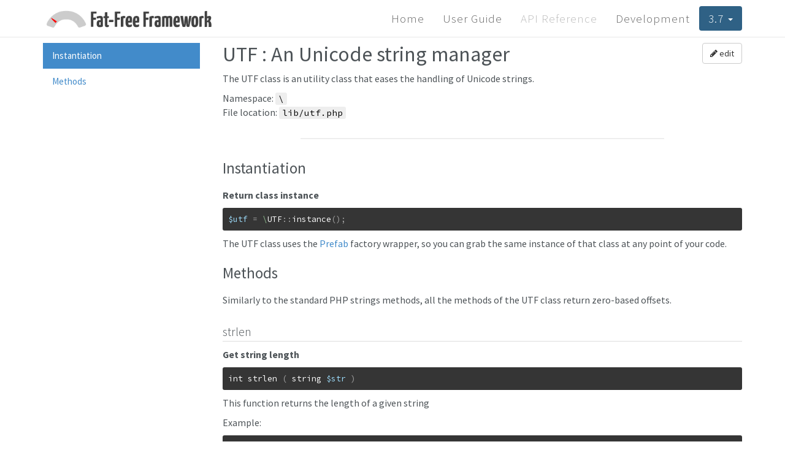

--- FILE ---
content_type: text/html; charset=UTF-8
request_url: http://www.fatfreeframework.com/3.7/utf-unicode-string-manager
body_size: 6005
content:
<!DOCTYPE html>
<html lang="en">
<head>
	<base href="http://www.fatfreeframework.com/3.7/">
	<meta charset="utf-8">
			
			<title>UTF-Unicode-string-manager | Fat-Free Framework for PHP</title>
		
			<meta name="viewport" content="width=device-width, initial-scale=1.0">
	<meta name="description" content="A powerful yet easy-to-use PHP micro-framework designed to help you build dynamic and robust web applications - fast!">
	<meta name="author" content="F3::Community">
	<meta name="robots" content="index,follow">
	<link href="/gui/css/jquery.tocify.css" rel="stylesheet">
	<link href="/gui/css/bootstrap.min.css" rel="stylesheet">
	<link href="/gui/css/font-awesome.min.css" rel="stylesheet">
	<link href="/gui/css/main.css" rel="stylesheet">
	<link href="/gui/css/code.css" rel="stylesheet">

	<link rel="shortcut icon" href="/gui/img/f3_fav_32.ico">
	<link rel="apple-touch-icon" href="/gui/img/f3_fav_57_precomposed.png">
	<link rel="apple-touch-icon" sizes="144x144" href="/gui/img/f3_fav_144_precomposed.png"/>
</head>

<body>
	<div class="navbar navbar-default navbar-fixed-top">
		<div class="container">
			<div class="navbar-header">
				<button type="button" class="navbar-toggle collapsed" data-toggle="collapse" data-target=".navbar-content">
					<span class="icon-bar"></span>
					<span class="icon-bar"></span>
					<span class="icon-bar"></span>
				</button>
				<a href="/" class="navbar-brand"><img src="/gui/img/logo.png" alt=""></a>
			</div>
			<div class="collapse navbar-collapse navbar-right navbar-content">
				<ul class="nav navbar-nav cl-effect-1">
			<li>
			<a href="home">Home</a>
		</li>
			<li>
			<a href="user-guide">User Guide</a>
		</li>
			<li class="active">
			<a href="api-reference">API Reference</a>
		</li>
			<li>
			<a href="development">Development</a>
		</li>
		<li class="dropdown version-chooser">
		<a href="#" class="dropdown-toggle" data-toggle="dropdown">3.7 <span class="caret"></span></a>
		<ul class="dropdown-menu">
													<li><a href="/3.9/utf-unicode-string-manager">Release 3.9</a></li>
					
																	<li><a href="/3.8/utf-unicode-string-manager">Release 3.8</a></li>
					
																
					<li class="active"><a href="/3.7/utf-unicode-string-manager">Release 3.7</a></li>
					
																		<li><a href="/3.6/utf-unicode-string-manager">Release 3.6</a></li>
					
																	<li><a href="/3.5/utf-unicode-string-manager">Release 3.5</a></li>
					
									</ul>
	</li>
</ul>
			</div>
		</div>
	</div>
		<div id="main" class="container">
	<div class="row">
		<div class="col-sm-3">
			<div id="toc"></div>
		</div>
		<div class="col-sm-9">
			<a class="btn btn-small pull-right btn-default visible-lg" href="edit/utf-unicode-string-manager/main"><i class="fa fa-pencil"></i> edit</a>
			<h1 id="utf-an-unicode-string-manager">UTF : An Unicode string manager</h1>

<p>The UTF class is an utility class that eases the handling of Unicode strings.</p>

<p>Namespace: <code>\</code> <br>
File location: <code>lib/utf.php</code></p>

<hr />

<h2 id="instantiation">Instantiation</h2>

<p><strong>Return class instance</strong></p>

<pre><code><span class="variable">$utf</span><span class="whitespace"> </span><span>=</span><span class="whitespace"> </span><span class="ns_separator">\</span><span class="string">UTF</span><span class="double_colon">::</span><span class="string">instance</span><span>(</span><span>)</span><span>;</span></code></pre>

<p>The UTF class uses the <a href="prefab-registry">Prefab</a> factory wrapper, so you can grab the same instance of that class at any point of your code.</p>

<h2 id="methods">Methods</h2>

<p>Similarly to the standard PHP strings methods, all the methods of the UTF class return zero-based offsets.</p>

<h3 id="strlen">strlen</h3>

<p><strong>Get string length</strong></p>

<pre><code><span class="string">int</span><span class="whitespace"> </span><span class="string">strlen</span><span class="whitespace"> </span><span>(</span><span class="whitespace"> </span><span class="string">string</span><span class="whitespace"> </span><span class="variable">$str</span><span class="whitespace"> </span><span>)</span></code></pre>

<p>This function returns the length of a given string</p>

<p>Example:</p>

<pre><code><span class="variable">$utf</span><span class="object_operator">-&gt;</span><span class="string">strlen</span><span>(</span><span class="constant_encapsed_string">'나는 유리를 먹을 수 있어요. 그래도'</span><span>)</span><span>;</span><span class="whitespace"> </span><span class="comment">// returns 20  (while php strlen returns 48)</span></code></pre>

<h3 id="stripos">stripos</h3>

<p><strong>Find position of first occurrence of a string, case-insensitive</strong></p>

<pre><code><span class="string">int</span><span>|</span><span class="string">FALSE</span><span class="whitespace"> </span><span class="string">stripos</span><span class="whitespace"> </span><span>(</span><span class="whitespace"> </span><span class="string">string</span><span class="whitespace"> </span><span class="variable">$stack</span><span>,</span><span class="whitespace"> </span><span class="string">string</span><span class="whitespace"> </span><span class="variable">$needle</span><span class="whitespace"> </span><span>[</span><span>,</span><span class="whitespace"> </span><span class="string">int</span><span class="whitespace"> </span><span class="variable">$ofs</span><span class="whitespace"> </span><span>=</span><span class="whitespace"> </span><span class="lnumber">0</span><span class="whitespace"> </span><span>]</span><span class="whitespace"> </span><span>)</span></code></pre>

<p>This function returns the position of the first occurrence of the <code>$needle</code> string in the <code>$stack</code> string. Case-insensitive search. Returns <code>FALSE</code> if <code>$needle</code> not found.</p>

<p>If <code>$ofs</code> is specified, search will start this number of characters counted from the beginning of the string. The <code>$ofs</code> offset cannot be negative.</p>

<p>Examples:</p>

<pre><code><span class="variable">$utf</span><span class="object_operator">-&gt;</span><span class="string">stripos</span><span>(</span><span class="constant_encapsed_string">'Les Naïfs ægithales hâtifs'</span><span>,</span><span class="whitespace"> </span><span class="constant_encapsed_string">'naïfs'</span><span>)</span><span>;</span><span class="whitespace">     </span><span class="comment">// returns 4
</span><span class="variable">$utf</span><span class="object_operator">-&gt;</span><span class="string">stripos</span><span>(</span><span class="constant_encapsed_string">'Les Naïfs ægithales hâtifs'</span><span>,</span><span class="whitespace"> </span><span class="constant_encapsed_string">'NAÏFS'</span><span>)</span><span>;</span><span class="whitespace">     </span><span class="comment">// returns 4
</span><span class="variable">$utf</span><span class="object_operator">-&gt;</span><span class="string">stripos</span><span>(</span><span class="constant_encapsed_string">'Les Naïfs ægithales hâtifs'</span><span>,</span><span class="whitespace"> </span><span class="constant_encapsed_string">'NAÏFS'</span><span>,</span><span class="whitespace"> </span><span class="lnumber">10</span><span>)</span><span>;</span><span class="whitespace"> </span><span class="comment">// returns FALSE</span></code></pre>

<h3 id="strpos">strpos</h3>

<p><strong>Find position of first occurrence of a string, case-sensitive</strong></p>

<pre><code><span class="string">int</span><span>|</span><span class="string">FALSE</span><span class="whitespace"> </span><span class="string">strpos</span><span class="whitespace"> </span><span>(</span><span class="whitespace"> </span><span class="string">string</span><span class="whitespace"> </span><span class="variable">$stack</span><span>,</span><span class="whitespace"> </span><span class="string">string</span><span class="whitespace"> </span><span class="variable">$needle</span><span class="whitespace"> </span><span>[</span><span>,</span><span class="whitespace"> </span><span class="string">int</span><span class="whitespace"> </span><span class="variable">$ofs</span><span class="whitespace"> </span><span>=</span><span class="whitespace"> </span><span class="lnumber">0</span><span class="whitespace"> </span><span>[</span><span>,</span><span class="whitespace"> </span><span class="string">bool</span><span class="whitespace"> </span><span class="variable">$case</span><span class="whitespace"> </span><span>=</span><span class="whitespace"> </span><span class="string">FALSE</span><span class="whitespace"> </span><span>]</span><span>]</span><span class="whitespace"> </span><span>)</span></code></pre>

<p>This function returns the position of the first occurrence of the <code>$needle</code> string in the <code>$stack</code> string. Returns <code>FALSE</code> if <code>$needle</code> not found.</p>

<p>If <code>$ofs</code> is specified, search will start this number of characters counted from the beginning of the string. The <code>$ofs</code> offset cannot be negative.</p>

<p>If <code>$case</code> is set to <code>TRUE</code>, the search is case-insensitive and the function behaves like <a href="utf-unicode-string-manager#stripos"><code>stripos()</code></a>.</p>

<p>Examples:</p>

<pre><code><span class="variable">$utf</span><span class="object_operator">-&gt;</span><span class="string">strpos</span><span>(</span><span class="constant_encapsed_string">'Góa ē-tàng Chia̍h Po-lê'</span><span>,</span><span class="whitespace"> </span><span class="constant_encapsed_string">'Góa'</span><span class="whitespace"> </span><span>)</span><span>;</span><span class="whitespace">     </span><span class="comment">// returns 0
</span><span class="variable">$utf</span><span class="object_operator">-&gt;</span><span class="string">strpos</span><span>(</span><span class="constant_encapsed_string">'Góa ē-tàng Chia̍h Po-lê'</span><span>,</span><span class="whitespace"> </span><span class="constant_encapsed_string">'Góa'</span><span>,</span><span class="whitespace"> </span><span class="lnumber">4</span><span class="whitespace"> </span><span>)</span><span>;</span><span class="whitespace">  </span><span class="comment">// returns FALSE
</span><span class="variable">$utf</span><span class="object_operator">-&gt;</span><span class="string">strpos</span><span>(</span><span class="constant_encapsed_string">'Góa ē-tàng Chia̍h Po-lê'</span><span>,</span><span class="whitespace"> </span><span class="constant_encapsed_string">'chia̍h'</span><span>,</span><span class="whitespace"> </span><span class="lnumber">0</span><span class="whitespace"> </span><span>)</span><span>;</span><span class="whitespace">       </span><span class="comment">// returns FALSE  (case-sensitive)
</span><span class="variable">$utf</span><span class="object_operator">-&gt;</span><span class="string">strpos</span><span>(</span><span class="constant_encapsed_string">'Góa ē-tàng Chia̍h Po-lê'</span><span>,</span><span class="whitespace"> </span><span class="constant_encapsed_string">'chia̍h'</span><span>,</span><span class="whitespace"> </span><span class="lnumber">0</span><span>,</span><span class="whitespace"> </span><span class="string">TRUE</span><span class="whitespace"> </span><span>)</span><span>;</span><span class="whitespace"> </span><span class="comment">// returns 11     (case-insensitive)</span></code></pre>

<h3 id="stristr">stristr</h3>

<p><strong>Returns part of haystack string from the first occurrence of the needle to the end of haystack, case-insensitive</strong></p>

<pre><code><span class="string">string</span><span>|</span><span class="string">FALSE</span><span class="whitespace"> </span><span class="string">stristr</span><span class="whitespace"> </span><span>(</span><span class="whitespace"> </span><span class="string">string</span><span class="whitespace"> </span><span class="variable">$stack</span><span>,</span><span class="whitespace"> </span><span class="string">string</span><span class="whitespace"> </span><span class="variable">$needle</span><span class="whitespace"> </span><span>[</span><span>,</span><span class="whitespace"> </span><span class="string">bool</span><span class="whitespace"> </span><span class="variable">$before</span><span class="whitespace"> </span><span>=</span><span class="whitespace"> </span><span class="string">FALSE</span><span class="whitespace"> </span><span>]</span><span class="whitespace"> </span><span>)</span></code></pre>

<p>This function returns part of <code>$stack</code> string starting from and including the first occurrence of <code>$needle</code> to the end of <code>$stack</code>. Case-insensitive. Returns <code>FALSE</code> if <code>$needle</code> not found.</p>

<p>If <code>$before</code> is set to <code>TRUE</code>, stristr() returns the part of the <code>$stack</code> before the first occurrence of the <code>$needle</code> (excluding the needle).</p>

<p>Examples:</p>

<pre><code><span class="variable">$utf</span><span class="object_operator">-&gt;</span><span class="string">stristr</span><span>(</span><span class="constant_encapsed_string">'Mayia Góa Chàyia̍h Lêh-Pok'</span><span>,</span><span class="whitespace"> </span><span class="constant_encapsed_string">'CHÀYIA̍H'</span><span class="whitespace"> </span><span>)</span><span>;</span><span class="whitespace">   </span><span class="comment">// returns 'Chàyia̍h Lêh-Pok'
</span><span class="variable">$utf</span><span class="object_operator">-&gt;</span><span class="string">stristr</span><span>(</span><span class="constant_encapsed_string">'Mayia Góa Chàyia̍h Lêh-Pok'</span><span>,</span><span class="whitespace"> </span><span class="constant_encapsed_string">'GóA'</span><span>,</span><span class="whitespace"> </span><span class="string">TRUE</span><span class="whitespace"> </span><span>)</span><span>;</span><span class="whitespace"> </span><span class="comment">// returns 'Mayia '</span></code></pre>

<h3 id="strstr">strstr</h3>

<p><strong>Returns part of haystack string from the first occurrence of the needle to the end of the haystack</strong></p>

<pre><code><span class="string">string</span><span>|</span><span class="string">FALSE</span><span class="whitespace"> </span><span class="string">strstr</span><span class="whitespace"> </span><span>(</span><span class="whitespace"> </span><span class="string">string</span><span class="whitespace"> </span><span class="variable">$stack</span><span>,</span><span class="whitespace"> </span><span class="string">string</span><span class="whitespace"> </span><span class="variable">$needle</span><span class="whitespace"> </span><span>[</span><span>,</span><span class="whitespace"> </span><span class="string">bool</span><span class="whitespace"> </span><span class="variable">$before</span><span class="whitespace"> </span><span>=</span><span class="whitespace"> </span><span class="string">FALSE</span><span class="whitespace"> </span><span>[</span><span>,</span><span class="whitespace"> </span><span class="string">bool</span><span class="whitespace"> </span><span class="variable">$case</span><span class="whitespace"> </span><span>=</span><span class="whitespace"> </span><span class="string">FALSE</span><span class="whitespace"> </span><span>]</span><span>]</span><span class="whitespace"> </span><span>)</span></code></pre>

<p>This function returns part of <code>$stack</code> string starting from and including the first occurrence of <code>$needle</code> to the end of <code>$stack</code>. Returns <code>FALSE</code> if <code>$needle</code> not found.</p>

<p>If <code>$before</code> is set to <code>TRUE</code>, strstr() returns the part of the <code>$stack</code> before the first occurrence of the <code>$needle</code> (excluding the needle).</p>

<p>If <code>$case</code> is set to <code>TRUE</code>, the search is case-insensitive and the function behaves like <a href="utf-unicode-string-manager#stristr"><code>stristr()</code></a>.</p>

<p>Example:</p>

<pre><code><span class="variable">$email</span><span class="whitespace">  </span><span>=</span><span class="whitespace"> </span><span class="constant_encapsed_string">'Mïchañ<a href="/cdn-cgi/l/email-protection" class="__cf_email__" data-cfemail="cca38ca9b4ada1bca0a9e2afa3a1">[email&#160;protected]</a>'</span><span>;</span><span class="whitespace">
</span><span class="variable">$domain</span><span class="whitespace"> </span><span>=</span><span class="whitespace"> </span><span class="variable">$utf</span><span class="object_operator">-&gt;</span><span class="string">strstr</span><span>(</span><span class="variable">$email</span><span>,</span><span class="whitespace"> </span><span class="constant_encapsed_string">'@'</span><span>)</span><span>;</span><span class="whitespace">  </span><span class="comment">// returns '@example.com'
</span><span class="whitespace">
</span><span class="variable">$user</span><span class="whitespace">   </span><span>=</span><span class="whitespace"> </span><span class="variable">$utf</span><span class="object_operator">-&gt;</span><span class="string">strstr</span><span>(</span><span class="variable">$email</span><span>,</span><span class="whitespace"> </span><span class="constant_encapsed_string">'@'</span><span>,</span><span class="whitespace"> </span><span class="string">TRUE</span><span>)</span><span>;</span><span class="whitespace">  </span><span class="comment">// returns 'Mïchaño'</span></code></pre>

<h3 id="substr">substr</h3>

<p><strong>Return part of a string</strong></p>

<pre><code><span class="string">string</span><span>|</span><span class="string">FALSE</span><span class="whitespace"> </span><span class="string">substr</span><span class="whitespace"> </span><span>(</span><span class="whitespace"> </span><span class="string">string</span><span class="whitespace"> </span><span class="variable">$str</span><span>,</span><span class="whitespace"> </span><span class="string">int</span><span class="whitespace"> </span><span class="variable">$start</span><span class="whitespace"> </span><span>[</span><span>,</span><span class="whitespace"> </span><span class="string">int</span><span class="whitespace"> </span><span class="variable">$length</span><span class="whitespace"> </span><span>=</span><span class="whitespace"> </span><span class="lnumber">0</span><span class="whitespace"> </span><span>]</span><span class="whitespace"> </span><span>)</span></code></pre>

<p>This function returns the portion of string <code>$str</code> specified by the <code>$start</code> and <code>$length</code> parameters. If <code>$length</code> is omitted, the substring starting from <code>$start</code> until the end of the string will be returned.</p>

<p>If <code>$start</code> is negative, the returned string will <code>$start</code> at the start'th character from the end of string <code>$str</code>.
If string <code>$str</code> is less than or equal to <code>$start</code> characters long, <code>FALSE</code> will be returned.</p>

<p>Examples:</p>

<pre><code><span class="variable">$utf</span><span class="object_operator">-&gt;</span><span class="string">substr</span><span>(</span><span class="constant_encapsed_string">'El pingüino Wenceslao hizo kilómetros'</span><span>,</span><span class="whitespace">  </span><span class="lnumber">3</span><span>,</span><span class="lnumber">8</span><span>)</span><span>;</span><span class="whitespace"> </span><span class="comment">// returns 'pingüino'
</span><span class="variable">$utf</span><span class="object_operator">-&gt;</span><span class="string">substr</span><span>(</span><span class="constant_encapsed_string">'El pingüino Wenceslao hizo kilómetros'</span><span>,</span><span>-</span><span class="lnumber">10</span><span>,</span><span class="lnumber">4</span><span>)</span><span>;</span><span class="whitespace"> </span><span class="comment">// returns 'kiló'</span></code></pre>

<h3 id="substr-count">substr_count</h3>

<p><strong>Count the number of occurrences of a substring</strong></p>

<pre><code><span class="string">int</span><span class="whitespace"> </span><span class="string">substr_count</span><span class="whitespace"> </span><span>(</span><span class="whitespace"> </span><span class="string">string</span><span class="whitespace"> </span><span class="variable">$stack</span><span>,</span><span class="whitespace"> </span><span class="string">string</span><span class="whitespace"> </span><span class="variable">$needle</span><span class="whitespace"> </span><span>)</span></code></pre>

<p>This function counts and returns the number of times the <code>$needle</code> substring occurs in the <code>$stack</code> string. Note that <code>$needle</code> is case sensitive.</p>

<p>Examples:</p>

<pre><code><span class="variable">$utf</span><span class="object_operator">-&gt;</span><span class="string">substr_count</span><span>(</span><span class="constant_encapsed_string">'This is an example as it is'</span><span>,</span><span class="whitespace"> </span><span class="constant_encapsed_string">'is'</span><span>)</span><span>;</span><span class="whitespace"> </span><span class="comment">// returns 3
</span><span class="variable">$utf</span><span class="object_operator">-&gt;</span><span class="string">substr_count</span><span>(</span><span class="string">implode</span><span>(</span><span class="array">array</span><span>(</span><span class="constant_encapsed_string">'This'</span><span>,</span><span class="constant_encapsed_string">'example'</span><span>,</span><span class="constant_encapsed_string">'as'</span><span>,</span><span class="constant_encapsed_string">'it'</span><span>)</span><span>)</span><span>,</span><span class="whitespace"> </span><span class="constant_encapsed_string">'is'</span><span>)</span><span>;</span><span class="whitespace"> </span><span class="comment">// returns 1 ! PHP BUG !
</span><span class="variable">$arr</span><span class="whitespace"> </span><span>=</span><span class="whitespace"> </span><span class="array">array</span><span>(</span><span class="constant_encapsed_string">'This'</span><span>,</span><span class="constant_encapsed_string">'example'</span><span>,</span><span class="constant_encapsed_string">'as'</span><span>,</span><span class="constant_encapsed_string">'it'</span><span>)</span><span>;</span><span class="whitespace">
</span><span class="variable">$utf</span><span class="object_operator">-&gt;</span><span class="string">substr_count</span><span>(</span><span class="string">implode</span><span>(</span><span class="variable">$arr</span><span>,</span><span class="constant_encapsed_string">'is'</span><span>)</span><span>,</span><span class="whitespace"> </span><span class="constant_encapsed_string">'is'</span><span>)</span><span>;</span><span class="whitespace"> </span><span class="comment">// returns 4</span></code></pre>

<h3 id="ltrim">ltrim</h3>

<p><strong>Strip whitespaces from the beginning of a string</strong></p>

<pre><code><span class="string">string</span><span class="whitespace"> </span><span class="string">ltrim</span><span class="whitespace"> </span><span>(</span><span class="whitespace"> </span><span class="string">string</span><span class="whitespace"> </span><span class="variable">$str</span><span class="whitespace"> </span><span>)</span></code></pre>

<p>This function strips whitespaces and other characters (according to the regexp <code>/[\pZ\pC]+/u</code>) from the beginning of a given string.</p>

<p>Examples:</p>

<pre><code><span class="variable">$utf</span><span class="object_operator">-&gt;</span><span class="string">ltrim</span><span>(</span><span class="constant_encapsed_string">&quot;\xe2\x80\x83\x20  WhatAMana!\xc2\xa0\xe1\x9a\x80&quot;</span><span>)</span><span>;</span><span class="whitespace"> </span><span class="comment">// returns &quot;WhatAMana!\xc2\xa0\xe1\x9a\x80&quot;
</span><span class="variable">$utf</span><span class="object_operator">-&gt;</span><span class="string">ltrim</span><span>(</span><span class="constant_encapsed_string">'   invisible leading spaces...   '</span><span>)</span><span>;</span><span class="whitespace"> </span><span class="comment">// returns 'invisible leading spaces...   '</span></code></pre>

<h3 id="rtrim">rtrim</h3>

<p><strong>Strip whitespaces from the end of a string</strong></p>

<pre><code><span class="string">string</span><span class="whitespace"> </span><span class="string">rtrim</span><span class="whitespace"> </span><span>(</span><span class="whitespace"> </span><span class="string">string</span><span class="whitespace"> </span><span class="variable">$str</span><span class="whitespace"> </span><span>)</span></code></pre>

<p>This function strips whitespaces and other characters (according to the regexp <code>/[\pZ\pC]+$/u</code>) from the end of a given string.</p>

<p>Examples:</p>

<pre><code><span class="variable">$utf</span><span class="object_operator">-&gt;</span><span class="string">rtrim</span><span>(</span><span class="constant_encapsed_string">&quot;\xe2\x80\x83\x20  WhatAMana!   \xc2\xa0\xe1\x9a\x80&quot;</span><span>)</span><span>;</span><span class="whitespace"> </span><span class="comment">// returns &quot;\xe2\x80\x83\x20  WhatAMana!&quot;
</span><span class="variable">$utf</span><span class="object_operator">-&gt;</span><span class="string">rtrim</span><span>(</span><span class="constant_encapsed_string">'   invisible trailing spaces...      '</span><span>)</span><span>;</span><span class="whitespace"> </span><span class="comment">// returns '   invisible trailing spaces...'</span></code></pre>

<h3 id="trim">trim</h3>

<p><strong>Strip whitespaces from the beginning and end of a string</strong></p>

<pre><code><span class="string">string</span><span class="whitespace"> </span><span class="string">trim</span><span class="whitespace"> </span><span>(</span><span class="whitespace"> </span><span class="string">string</span><span class="whitespace"> </span><span class="variable">$str</span><span class="whitespace"> </span><span>)</span></code></pre>

<p>This function strips whitespaces and other characters (according to the regexp <code>/^[\pZ\pC]+|[\pZ\pC]+$/u</code>) from the beginning and end of a given string.</p>

<p>Examples:</p>

<pre><code><span class="variable">$utf</span><span class="object_operator">-&gt;</span><span class="string">trim</span><span>(</span><span class="constant_encapsed_string">&quot;\xe2\x80\x83\x20  WhatAMana!  \xc2\xa0\xe1\x9a\x80&quot;</span><span>)</span><span>;</span><span class="whitespace"> </span><span class="comment">// returns &quot;WhatAMana!&quot;
</span><span class="variable">$utf</span><span class="object_operator">-&gt;</span><span class="string">trim</span><span>(</span><span class="constant_encapsed_string">'   invisible spaces...      '</span><span>)</span><span>;</span><span class="whitespace"> </span><span class="comment">// returns 'invisible spaces...'</span></code></pre>

<h3 id="bom">bom</h3>

<p><strong>Return UTF-8 byte order mark (<a href="https://en.wikipedia.org/wiki/Byte_order_mark" title="Wikipedia :: Byte order mark">BOM</a>)</strong></p>

<pre><code><span class="string">string</span><span class="whitespace"> </span><span class="string">bom</span><span class="whitespace"> </span><span>(</span><span class="whitespace">  </span><span>)</span></code></pre>

<p>Return the byte order mark (<a href="https://en.wikipedia.org/wiki/Byte_order_mark" title="Wikipedia :: Byte order mark">BOM</a>) Unicode character used to signal the byte order of a text file or a stream. The BOM character may also indicate which of the several Unicode representations the text is encoded in. BOM use is optional, and, if used, must appear at the start of the text stream.</p>

<p>Example:</p>

<pre><code><span class="variable">$bom</span><span class="whitespace"> </span><span>=</span><span class="whitespace"> </span><span class="ns_separator">\</span><span class="string">UTF</span><span class="double_colon">::</span><span class="string">instance</span><span>(</span><span>)</span><span class="object_operator">-&gt;</span><span class="string">bom</span><span>(</span><span>)</span><span>;</span><span class="whitespace">  </span><span class="comment">// $bom = 0xefbbbf
</span><span class="echo">echo</span><span class="whitespace"> </span><span class="constant_encapsed_string">'0x'</span><span>.</span><span class="string">dechex</span><span>(</span><span class="string">ord</span><span>(</span><span class="variable">$bom</span><span>[</span><span class="lnumber">0</span><span>]</span><span>)</span><span>)</span><span>.</span><span class="string">dechex</span><span>(</span><span class="string">ord</span><span>(</span><span class="variable">$bom</span><span>[</span><span class="lnumber">1</span><span>]</span><span>)</span><span>)</span><span>.</span><span class="string">dechex</span><span>(</span><span class="string">ord</span><span>(</span><span class="variable">$bom</span><span>[</span><span class="lnumber">2</span><span>]</span><span>)</span><span>)</span><span>;</span><span class="whitespace"> </span><span class="comment">// displays '0xefbbbf'
</span><span class="whitespace">
</span><span class="comment">// convert/save a file with a BOM at its beginning
</span><span class="variable">$f3</span><span class="object_operator">-&gt;</span><span class="string">write</span><span>(</span><span class="whitespace"> </span><span class="variable">$filename</span><span>,</span><span class="whitespace"> </span><span class="variable">$bom</span><span class="whitespace"> </span><span>.</span><span class="whitespace"> </span><span class="variable">$f3</span><span class="object_operator">-&gt;</span><span class="string">read</span><span>(</span><span class="variable">$filename</span><span>)</span><span class="whitespace"> </span><span>)</span><span>;</span></code></pre>

<h3 id="translate">translate</h3>

<p><strong>Convert code points to Unicode symbols</strong></p>

<pre><code><span class="string">string</span><span class="whitespace"> </span><span class="string">translate</span><span class="whitespace"> </span><span>(</span><span class="whitespace"> </span><span class="string">string</span><span class="whitespace"> </span><span class="variable">$str</span><span class="whitespace"> </span><span>)</span></code></pre>

<p>Converts and returns <a href="https://en.wikipedia.org/wiki/Code_point" title="Wikipedia :: Code point">code points</a> (e.g. U+0E8D U+053D) to the equivalent Unicode symbols (e.g. ຍ Խ)</p>

<h3 id="emojify">emojify</h3>

<p><strong>Translate emoji tokens to Unicode font-supported symbols</strong></p>

<pre><code><span class="string">string</span><span class="whitespace"> </span><span class="string">emojify</span><span class="whitespace"> </span><span>(</span><span class="whitespace"> </span><span class="string">string</span><span class="whitespace"> </span><span class="variable">$str</span><span class="whitespace"> </span><span>)</span></code></pre>

<p>Converts and returns the Unicode font-supported symbols equivalent of emoji tokens.</p>

<p>emoji tokens translated by default are:</p>

<pre><code><span class="constant_encapsed_string">':('</span><span class="whitespace"> </span><span class="double_arrow">=&gt;</span><span class="whitespace"> </span><span class="constant_encapsed_string">'\u2639'</span><span>,</span><span class="whitespace"> </span><span class="comment">// frown
</span><span class="constant_encapsed_string">':)'</span><span class="whitespace"> </span><span class="double_arrow">=&gt;</span><span class="whitespace"> </span><span class="constant_encapsed_string">'\u263a'</span><span>,</span><span class="whitespace"> </span><span class="comment">// smile
</span><span class="constant_encapsed_string">'&lt;3'</span><span class="whitespace"> </span><span class="double_arrow">=&gt;</span><span class="whitespace"> </span><span class="constant_encapsed_string">'\u2665'</span><span>,</span><span class="whitespace"> </span><span class="comment">// heart
</span><span class="constant_encapsed_string">':D'</span><span class="whitespace"> </span><span class="double_arrow">=&gt;</span><span class="whitespace"> </span><span class="constant_encapsed_string">'\u1f603'</span><span>,</span><span class="whitespace"> </span><span class="comment">// grin
</span><span class="constant_encapsed_string">'XD'</span><span class="whitespace"> </span><span class="double_arrow">=&gt;</span><span class="whitespace"> </span><span class="constant_encapsed_string">'\u1f606'</span><span>,</span><span class="whitespace"> </span><span class="comment">// laugh
</span><span class="constant_encapsed_string">';)'</span><span class="whitespace"> </span><span class="double_arrow">=&gt;</span><span class="whitespace"> </span><span class="constant_encapsed_string">'\u1f609'</span><span>,</span><span class="whitespace"> </span><span class="comment">// wink
</span><span class="constant_encapsed_string">':P'</span><span class="whitespace"> </span><span class="double_arrow">=&gt;</span><span class="whitespace"> </span><span class="constant_encapsed_string">'\u1f60b'</span><span>,</span><span class="whitespace"> </span><span class="comment">// tongue
</span><span class="constant_encapsed_string">':,'</span><span class="whitespace"> </span><span class="double_arrow">=&gt;</span><span class="whitespace"> </span><span class="constant_encapsed_string">'\u1f60f'</span><span>,</span><span class="whitespace"> </span><span class="comment">// think
</span><span class="constant_encapsed_string">':/'</span><span class="whitespace"> </span><span class="double_arrow">=&gt;</span><span class="whitespace"> </span><span class="constant_encapsed_string">'\u1f623'</span><span>,</span><span class="whitespace"> </span><span class="comment">// skeptic
</span><span class="constant_encapsed_string">'8O'</span><span class="whitespace"> </span><span class="double_arrow">=&gt;</span><span class="whitespace"> </span><span class="constant_encapsed_string">'\u1f632'</span><span>,</span><span class="whitespace"> </span><span class="comment">// oops</span></code></pre>

<p>Example:</p>

<pre><code><span class="echo">echo</span><span class="whitespace"> </span><span class="ns_separator">\</span><span class="string">UTF</span><span class="double_colon">::</span><span class="string">instance</span><span>(</span><span>)</span><span class="object_operator">-&gt;</span><span class="string">emojify</span><span>(</span><span class="constant_encapsed_string">'Thanks :) I &lt;3'</span><span>)</span><span>;</span><span class="whitespace">  </span><span class="comment">//  displays 'Thanks ☺ I ♥'</span></code></pre>

<div class="alert alert-warning">Keep in mind you need a font that supports these characters to even have a hope of seeing them correctly in your browser pages.</div>

<p>You can specify your own additional emoji tokens with the <a href="quick-reference#emoji">EMOJI system variable</a>. When provided, those emoji tokens are added to the basic set above and will be used when translating a string to Unicode font-supported symbols.</p>

<p>Examples:</p>

<pre><code><span class="variable">$f3</span><span class="object_operator">-&gt;</span><span class="string">set</span><span>(</span><span class="constant_encapsed_string">'EMOJI'</span><span>,</span><span class="whitespace"> </span><span class="array">array</span><span>(</span><span class="constant_encapsed_string">'(c)'</span><span class="whitespace"> </span><span class="double_arrow">=&gt;</span><span class="whitespace"> </span><span class="constant_encapsed_string">'&amp;#169;'</span><span>,</span><span class="whitespace"> </span><span class="constant_encapsed_string">'?'</span><span class="whitespace"> </span><span class="double_arrow">=&gt;</span><span class="whitespace"> </span><span class="constant_encapsed_string">'&amp;#191'</span><span>)</span><span class="whitespace"> </span><span>)</span><span>;</span><span class="whitespace">
</span><span class="echo">echo</span><span class="whitespace"> </span><span class="ns_separator">\</span><span class="string">UTF</span><span class="double_colon">::</span><span class="string">instance</span><span>(</span><span>)</span><span class="object_operator">-&gt;</span><span class="string">emojify</span><span>(</span><span class="whitespace"> </span><span class="constant_encapsed_string">'Do you like (c)opyrights ??'</span><span>)</span><span>;</span><span class="whitespace">  </span><span class="comment">//  displays 'Do you like ©opyrights ¿¿'
</span><span class="comment">//
</span><span class="variable">$f3</span><span class="object_operator">-&gt;</span><span class="string">set</span><span>(</span><span class="constant_encapsed_string">'EMOJI'</span><span>,</span><span class="whitespace"> </span><span class="array">array</span><span>(</span><span class="constant_encapsed_string">'@om'</span><span class="whitespace"> </span><span class="double_arrow">=&gt;</span><span class="whitespace"> </span><span class="constant_encapsed_string">'\U0F00'</span><span>,</span><span class="whitespace"> </span><span class="constant_encapsed_string">'&amp;oooooom'</span><span class="whitespace"> </span><span class="double_arrow">=&gt;</span><span class="whitespace"> </span><span class="constant_encapsed_string">'\U0F02'</span><span>,</span><span class="whitespace"> </span><span class="constant_encapsed_string">'%om'</span><span class="whitespace"> </span><span class="double_arrow">=&gt;</span><span class="whitespace"> </span><span class="constant_encapsed_string">'\U0F00'</span><span>)</span><span class="whitespace"> </span><span>)</span><span>;</span><span class="whitespace">
</span><span class="echo">echo</span><span class="whitespace"> </span><span class="ns_separator">\</span><span class="string">UTF</span><span class="double_colon">::</span><span class="string">instance</span><span>(</span><span>)</span><span class="object_operator">-&gt;</span><span class="string">emojify</span><span>(</span><span class="whitespace"> </span><span class="constant_encapsed_string">'@om Greets &amp;oooooom from Tibet %om'</span><span>)</span><span>;</span><span class="whitespace">  </span><span class="comment">//  displays 'ༀ Greets ༂ from Tibet ༀ'</span></code></pre>

<p>As you can see, it's up to you to define your emoji tokens as you fancy. You can even imagine to automate the call to the <code>emojify</code> function for the variables you use in your templates.</p>
		</div>
	</div>
</div>
	<footer>
		<div class="cont">
			<div class="container">
				<div class="row">
					<div class="col-sm-4">
						<p class="socialButtons">
							<a href="https://github.com/bcosca/fatfree" title="visit the F3 project on github" target="_blank"><i class="fa fa-github"></i></a>
							<a href="http://stackoverflow.com/questions/tagged/fat-free-framework" title="get help on stackoverflow" target="_blank"><i class="fa fa-stack-overflow"></i></a>
							<a href="https://groups.google.com/forum/#!forum/f3-framework" title="talk to F3 experts and other users at the official Google Group" target="_blank"><i class="fa fa-users"></i></a>
							<a href="https://matrix.to/#/#fat-free-framework:matrix.org" title="Join the conversation on Matrix" target="_blank"><i class="fa fa-gamepad"></i></a>
						</p>
					</div>
					<div class="col-sm-4">
						<p>Copyright &copy; F3::Factory</p>
					</div>
					<div class="col-sm-4">
					</div>
				</div>
			</div>
		</div>
	</footer>

	<script data-cfasync="false" src="/cdn-cgi/scripts/5c5dd728/cloudflare-static/email-decode.min.js"></script><script src="/gui/js/jquery-1.11.1.min.js"></script>
	<script src="/gui/js/jquery-ui.min.js"></script>
	<script src="/gui/js/bootstrap.min.js"></script>
	<script src="/gui/js/jquery.tocify.min.js"></script>
	<script async defer id="github-bjs" src="https://buttons.github.io/buttons.js"></script>
		<script src="/gui/js/main.js"></script>
		<script>
			(function (i, s, o, g, r, a, m) {
				i['GoogleAnalyticsObject'] = r;
				i[r] = i[r] || function () {
						(i[r].q = i[r].q || []).push(arguments)
				}, i[r].l = 1 * new Date();
				a = s.createElement(o),
								m = s.getElementsByTagName(o)[0];
				a.async = 1;
				a.src = g;
				m.parentNode.insertBefore(a, m)
			})(window, document, 'script', '//www.google-analytics.com/analytics.js', 'ga');
			ga('create', 'UA-42244192-1', 'fatfreeframework.com');
			ga('send', 'pageview');
		</script>
		<!--[if lte IE 8]>
		<script type="text/javascript">
			$(document).ready(function () {
				$('ul.tree li:last-child').addClass('last');
			});
		</script>
		<![endif]-->
<script defer src="https://static.cloudflareinsights.com/beacon.min.js/vcd15cbe7772f49c399c6a5babf22c1241717689176015" integrity="sha512-ZpsOmlRQV6y907TI0dKBHq9Md29nnaEIPlkf84rnaERnq6zvWvPUqr2ft8M1aS28oN72PdrCzSjY4U6VaAw1EQ==" data-cf-beacon='{"version":"2024.11.0","token":"a6df8ba293bd4adfa953f2956d9e79ac","r":1,"server_timing":{"name":{"cfCacheStatus":true,"cfEdge":true,"cfExtPri":true,"cfL4":true,"cfOrigin":true,"cfSpeedBrain":true},"location_startswith":null}}' crossorigin="anonymous"></script>
</body>
</html>


--- FILE ---
content_type: text/css
request_url: http://www.fatfreeframework.com/gui/css/jquery.tocify.css
body_size: 560
content:
/*
 * jquery.tocify.css 1.3.0
 * Author: @gregfranko
 */

/* The Table of Contents container element */
#toc {
    max-height: 85%;
    overflow: auto;
    position: fixed;
    border: 1px solid #ccc;
    -webkit-border-radius: 6px;
    -moz-border-radius: 6px;
    border-radius: 6px;
	margin-left: 0;
}
#toc.bottom {
	position:absolute;
	bottom: 0;
}

/* The Table of Contents is composed of multiple nested unordered lists.  These styles remove the default styling of an unordered list because it is ugly. */
#toc ul, #toc li {
    list-style: none;
    margin: 0;
    padding: 0;
    border: none;
    line-height: 30px;
	font-size: 15px;
}

/* Top level subheader elements.  These are the first nested items underneath a header element. */
.sub-header {
    display: none;
}

.nav .sub-header a {
	padding-left: 30px;
}
.sub-header .sub-header a {
	padding-left: 40px;
}
.sub-header .sub-header .sub-header a {
	padding-left: 50px;
}

/* Makes the font smaller for all subheader elements. */
#toc .sub-header li {
    font-size: 13px;
}

/* Twitter Bootstrap Override Style */
.nav-list > li > a, .nav-list .nav-header {
    margin: 0;
}

/* Twitter Bootstrap Override Style */
.nav-list > li > a {
	line-height: 1.5em;
 	padding: 7px 5px 7px 15px;
}

--- FILE ---
content_type: text/css
request_url: http://www.fatfreeframework.com/gui/css/main.css
body_size: 3281
content:
/* font config */
@import url(//fonts.googleapis.com/css?family=Source+Sans+Pro:300,400,700,400italic);
@import url(//fonts.googleapis.com/css?family=Source+Code+Pro);
@import url(//fonts.googleapis.com/css?family=Yanone+Kaffeesatz:400,700);

html {
	position: relative;
	min-height: 100%;
}

body {
	padding-top: 70px;
	padding-bottom: 190px;
	color: #4d5357;
	-webkit-font-smoothing: antialiased;
	font-family: 'Source Sans Pro', sans-serif;
}

td.center {
	text-align: center;
}

.btn:focus {
	outline: none;
}

.navbar-fixed-top .navbar-inner,
.navbar-static-top .navbar-inner {
	box-shadow: none;
	-webkit-box-shadow: none;
	-moz-box-shadow: none;
	z-index: 1050;
}

.navbar-inner {
	border-bottom: 1px solid #DDD;
	background: #FFF;
}

.navbar-fixed-top .navbar-inner,
.navbar-static-top .navbar-inner {
	border-width: 0 0 1px;
}

.navbar .nav {
	margin: 0;
}

.navbar .container .btn-navbar {
	display: none;
}

.navbar .btn-navbar {
	margin-top: 33px;
	background-color: #2C4557;
	background-image: none !important;
	border-color: rgba(0, 0, 0, 0.1) rgba(0, 0, 0, 0.1) rgba(0, 0, 0, 0.25);
	color: #FFF;
	text-shadow: 0 -1px 0 rgba(0, 0, 0, 0.25);
}

.navbar .btn-navbar:hover,
.navbar .btn-navbar:active,
.navbar .btn-navbar:focus {
	background-color: #3084AB;
}

.navbar .nav > li {
	line-height: 40px;
	font-family: 'Source Sans Pro', sans-serif;
	font-weight: 300;
}

.navbar .nav > li > a {
	padding: 10px 15px;
	font-size: 1.35em;
	letter-spacing: 1px;
	color: #666;
	/*text-shadow: 0px 1px 2px rgba(0, 0, 0, 0.3);*/
}

.navbar .nav > .active > a,
.navbar .nav > .active > a:hover,
.navbar .nav > .active > a:focus {
	font-family: 'Source Sans Pro', sans-serif;
	color: #BBB;
	background: transparent;
	-webkit-box-shadow: none;
	-moz-box-shadow: none;
}

.cl-effect-1 a:hover::before,
.cl-effect-1 a:hover::after,
.cl-effect-1 a:focus::before,
.cl-effect-1 a:focus::after {
	opacity: 1;
	-webkit-transform: translateX(0px);
	-moz-transform: translateX(0px);
	transform: translateX(0px);
}

/* app styles */
.masthead {
	background: url(../img/masthead_bg.png) center top repeat-x;
	width: 100%;
	height: 323px;
	overflow: hidden;
	color: #FFF;
	margin-bottom: 40px;
	box-sizing: border-box;
	margin-top: -10px;
}

.masthead .container {
	background: url(../img/header_bg.png) center top no-repeat;
	height: 323px;
	width: 100%;
	padding: 0px;
}

.masthead h1 {
	font-family: 'Yanone Kaffeesatz', sans-serif;
	font-size: 5.1em;
	margin-bottom: 0;
}

.masthead h2 {
	font-size: 1.2em;
	line-height: 1.3em;
	margin-bottom: 5px;
	margin-top: 0;
}

.headTxt {
	left: 165px;
	margin: 0 auto;
	position: relative;
	top: 45px;
	width: 600px;
	z-index: 999;
}

.headTxt ul {
	list-style: none;
	margin-top: 0;
}

.headTxt ul li {
	color: #d2e1f1;
	font-size: 1.2em;
	line-height: 1.8em;
}

.teaser {
	padding-left: 70px;
	min-height: 220px;
	margin-bottom: 30px;
}

#main .teaser h3 {
	margin-top: 5px;
	color: #2F6185;
	font-size: 1.8em;
	line-height: 1.4em;
	font-weight: 400;
	margin-bottom: 10px;
	border: none;
}

.teaserIcon {
	margin-left: -60px;
	float: left;
	padding: 5px;
	font-size: 22pt;
	text-align: center;
	width: 50px;
	line-height: 40px;
	background: #EEE;
	border-radius: 5px;
}

/* jmain */
#main p,
div > a,
article > a {
	font-size: 1.13em;
	line-height: 1.4em;
}

#main h1 {
	font-size: 34px;
	margin-top: 0px;
}

#main h2 {
	font-size: 1.8em;
	line-height: 1.4em;
	font-weight: normal;
	margin-bottom: 15px;
}

#main h3 {
	border-bottom: 1px solid #DDD;
	color: #4D5357;
	font-size: 1.4em;
	font-weight: 300;
	line-height: 1.2em;
	margin-top: 30px;
	padding-bottom: 3px;
}

#main h4,
#main h5,
#main h6 {
	line-height: 1.2em;
	margin-bottom: 6px;
	margin-top: 16px;
}

#main h4 {
	color: #2F6185;
	font-size: 1.4em;
	font-weight: normal;
}

#main h4:first-child { margin-top: 0 }

#main h5,
#main h6 {
	font-size: 1.1em;
}

#main h6 {
	font-weight: normal;
}

.ml10 { margin-left: 10px; }
.mr10 { margin-right: 10px; }
.mt10 { padding-top: 10px; }
.mb10 { margin-bottom: 10px; }

hr {
	border-bottom: 1px solid #EEE;
	width: 70%;
	margin: 30px auto;
}

blockquote hr {
	height: 1px;
	background: none;
	border-bottom: 1px solid #EEE;
}

.home .padded {
	padding: 0 70px;
}

.home .padded ul,
.multicolumn + ul {
	margin-top: 30px;
	-moz-column-count: 2;
	-webkit-column-count: 2;
	column-count: 2;
	-moz-column-gap: 40px;
	-webkit-column-gap: 40px;
	column-gap: 40px;
	max-width: 800px;
}

.multicolumn.three + ul {
	-moz-column-count: 3;
	-webkit-column-count: 3;
	column-count: 3;
}

.home li {
	line-height: 1.6em;
	color: #2e6085;
	font-weight: bold;
}

ul.reference {
	list-style-type: none;
	margin: 0px;
	padding: 0px;
}

ul.reference li {
	display: inline;
}

footer {
	position: absolute;
	bottom: 0px;
	/*height: 70px;*/
	width: 100%;
}

footer .col-sm-4 {
	text-align: center;
	line-height: 39px;
}

footer .col-sm-4 p {
	margin: 0px;
}

footer .cont {
	background: #222;
	width: 100%;
	color: #BBB;
	padding-top: 20px;
	min-height: 80px;
}

footer .cont h3 {
	font-size: 1.3em;
	line-height: 1.2em;
	margin-top: 30px;
}

.pt10 { padding-top: 10px; }
.pt25 { padding-top: 25px; }
.pb25 { padding-bottom: 25px; }

.ref .label {
	line-height: 30px;
	font-size: inherit;
	padding: 4px 7px;
	margin-bottom: 4px;
}

a.label:hover {
	background: #0088CC;
}

/* fix scroll position on anchor links, when top nav bar is fixed */
h1[id]:before,
h2[id]:before,
h3[id]:before,
h4[id]:before,
h5[id]:before,
h6[id]:before {
	content: "";
	height: 100px;
	margin: -100px 0 0;
}

/* wait for Javascript to show things it powers */
#search-query, button.more {
	display: none;
}

/* code prettify */

div.highlight {
	margin-bottom: 3ex;
}

/* filesystem hierarchy prettify */
ul.tree, ul.tree ul {
	list-style-type: none;
	background: #f5f5f5 url(../img/vline.png) repeat-y 0.5ex 0;
	margin: 0;
	padding: 0 0 0 0.5ex;
}

ul.tree {
	background-position: 1em 0;
	padding-left: 1em;
	padding-top: 6px;
	border: 1px solid #ccc;
	border: 1px solid rgba(0, 0, 0, 0.15);
	-webkit-border-radius: 4px;
	-moz-border-radius: 4px;
	border-radius: 4px;
}

ul.tree li {
	margin: 0 4px 0 0;
	padding: 0 12px;
	line-height: 20px;
	background: url(../img/node.png) no-repeat;
}

ul.tree li:last-child,
ul.tree li.last {
	background: #f5f5f5 url(../img/lastnode.png) no-repeat;
	padding-bottom: 0.5ex;
}

ul.tree li .label {
	margin-left: 12px;
}

#toc.affix-bottom {
	bottom: 270px;
	position: absolute;
	top: auto;
}

.donate {
	display: inline-block;
	width: 197px;
	height: 39px;
	background: url(../img/paypal_btn_sprite.png) no-repeat 0px 0;
	border-radius: 3px;
}

.donate:hover {
	background-position: 0px -39px;
}

#gh-buttons {
	margin-top: 30px;
}

#gh-buttons > * {
	margin-bottom: 10px;
	display: block;
}

#gse-wrapper {
	/* google search embed -full width view */
	position: absolute;
	top: 35px;
	right: 10px;
}

/* mystuff */
.navbar-nav > li > a {
	line-height: 40px;
}

.navbar-default {
	background: #FFF;
}

.navbar {
	min-height: 0px;
}

.well {
	box-shadow: none;
	-webkit-box-shadow: none;
	border: none;
}

.label {
	background: #B4B4B4;
	text-shadow: none;
	transition-property: background-color, color;
	transition-duration: .3s;
	font-weight: normal;
	border-radius: 3px;
}

.alert {
	border: none;
}

.alert-info {
	border: none;
}

#toc {
	border: 0px;
	border-radius: 0px;
	width: 20%;
	max-width: 280px;
}

#toc .active {
	background: #428bca;
}

#toc .active a {
	color: #FFF;
}

#toc .active a:hover {
	color: #428bca;
}

.socialButtons a {
	font-size: 13pt;
	line-height: 15pt;
	border-radius: 3px;
	background-color: #555;
	color: #F3F3F3;
	width: 30px;
	display: inline-block;
	padding: 3px;
	text-align: center;
	transition-property: background-color, color;
	transition-duration: .3s;
}

.socialButtons a:hover {
	text-decoration: none;
	background: #3293d7;
	color: #FFF;
}

.navbar-brand img {
	height: 40px;
	margin-top: -3px;
}

pre, code {
	border: 0px;
	border-radius: 3px;
	font-family: 'Source code Pro', monospace;
	tab-size: 4;
}

code {
	border: 0px;
	background: #EEE;
	border-radius: 3px;
	padding: 1px 5px;
}

.leftMain img {
	max-width: 220px;
	height: auto;
}

#scale {
	background: url(../img/scale.png) no-repeat center top;
	width: 100%;
	height: 323px;
	position: absolute;
	z-index: 10;
}

#boxes-1,
#boxes-2 {
	width: 100%;
	height: 323px;
	position: absolute;
	z-index: 8;
}

#boxes-1 {
	background: url(../img/boxes_1.png) repeat-y center 0;
	-webkit-animation: move 40s steps(700) infinite;
	animation: move 40s steps(700) infinite;
}

#boxes-2 {
	background: url(../img/boxes_2.png) repeat-y center 0;
	-webkit-animation: move 30s steps(600) infinite;
	animation: move 30s steps(600) infinite;
}

@-webkit-keyframes move {
	from { background-position: center 0; }
	to   { background-position: center -666px; }
}

@keyframes move {
	from { background-position: center 0; }
	to   { background-position: center -666px; }
}


.version-chooser {
	background: #2F6185;
	border-radius: 4px;
	margin-top: 10px;
}

.version-chooser a.dropdown-toggle {
	color: #FFF !important;
	padding: 0px 15px !important;
}

/* Large desktop */
@media (min-width: 1200px) {
	.teaser {
		min-height: 150px;
	}
}

/* Portrait tablet to landscape and desktop */
@media (min-width: 768px) and (max-width: 979px) {
	.cl-effect-1 a:after, .cl-effect-1 a:before {
		content: "";
		margin: 0px;
	}

	.navbar-brand img {
		width: 200px;
		height: auto;
		padding-top: 5px;
		max-width: none;
	}

	.leftMain img {
		width: 170px;
		height: auto;
	}

	.teaserIcon {
		margin: 10px 10px 0px 0px;
		float: left;
	}

	.navbar-fixed-top {
		margin-bottom: 0px !important;
	}

	.masthead .container {
		width: 100%;
	}

	.headTxt {
		font-size: 0.8em;
		width: 500px;
		left: 115px;
	}

	.headTxt ul {
		list-style: none;
		margin-top: 20px;
		padding-left: 30px;
	}

	.headTxt ul li {
		color: #d2e1f1;
		font-size: 1.5em;
		line-height: 1.8em;
	}

	.teaser {
		padding-left: 0;
		min-height: 250px;
		margin-bottom: 30px;
	}

	.masthead h2 {
	font-size: 1.4em;
	}

	#main .teaser h3 {
		font-size: 1.5em;
		line-height: 1.2em;
	}

	.home .padded {
		padding: 0;
	}
}

/* Landscape phone to portrait tablet */
@media (max-width: 767px) {
	.navbar-fixed-top {
		margin-bottom: 0px !important;
	}

	body {
		padding-bottom: 60px;
		padding-top: 50px;
	}

	.masthead {
		width: 100%;
		height: 280px;
		overflow: hidden;
		position: relative;
	}

	#main {
		padding-bottom: 20px;
	}

	footer:nth-child(1) > *, footer:nth-child(3) > * {
		display: none;
	}

	.ref .label {
		line-height: 30px;
	}

	#toc {
		width: 100%;
	}

	#scale {
		background: url(../img/scale_mobile.png) center top no-repeat;
	}

	.headTxt {
		position: static;
		width: 80%;
		font-size: 0.7em;
		margin-top: 40px;
		padding-left: 10%;
	}

	.headTxt ul {
		list-style: disc;
		margin-top: 25px;
		padding-left: 30px;
	}

	.headTxt ul li {
		color: #d2e1f1;
		font-size: 1.4em;
		line-height: 1.6em;
	}

	.navbar-brand img {
		width: 160px;
		height: auto;
		max-width: none;
		margin-top: 0px;
	}

	.navbar .nav > li > a {
		font-size: 1.15em;
		padding: 10px 8px;
	}

	.teaser {
		padding-left: 0;
		min-height: 0;
		margin-bottom: 20px;
	}

	.teaserIcon {
		float: left;
		margin-left: 0;
		margin-right: 10px;
		padding: 10px;
		font-size: 22pt;
	}

	.home .padded {
		padding: 0;
	}

	#toc {
		position: static !important;
	}

	#toc ul ul {
		display: none !important;
	}
}

/* Landscape phones and down */
@media (max-width: 480px) {
	.headTxt {
		position: static;
		width: 90%;
		font-size: 0.6em;
		margin-top: 30px;
		padding-left: 0;
	}

	.headTxt ul {
		list-style: disc;
		margin-left: 0px;
		margin-top: 25px;
	}

	.masthead h1 {
		margin-bottom: 10px;
		line-height: 0.9em;
	}

	.navbar .nav {
		margin: 0;
		float: none;
		clear: both;
	}
	.navbar .nav > li {
		line-height: 40px;
		width: 100%;
		margin-top: 0;
		border-top: 1px solid #DDD;
	}

	.navbar .nav > li:first-child {
		border-top: none;
	}

	.navbar .nav > li > a {
		padding: 0 8px;
	}

	.navbar-brand img {
		width: 160px;
		height: auto;
		max-width: none;
		margin-top: 0px;
	}

	.navbar .container .btn-navbar {
		display: block;
	}

	.home .padded {
		padding: 0;
	}

	.home .padded ul,
	.multicolumn + ul,
	.multicolumn.three + ul {
		-moz-column-count: 1;
		-webkit-column-count: 1;
		column-count: 1;
	}

	#gh-buttons {
		display: none;
	}

	#gse-wrapper {
	/* google search embed <480px view */
	position: relative;
	top: 0px;
	right: 0px;
	}

}


--- FILE ---
content_type: text/css
request_url: http://www.fatfreeframework.com/gui/css/code.css
body_size: 729
content:
pre {
    background-color: #353535;
}
pre code {
    color: #fff;
}
pre code span {
    color: #9f9f9f;
}
code {
    color: #000;
    word-wrap: break-word;
}
.comment, .doc_comment, .ml_comment {
    color: darkgrey;
}
.variable {
    color: #9fdfff;
}
.const, .constant_encapsed_string, .class_c, .dir, .file, .func_c, .halt_compiler, .line, .method_c, .ns_c, .ns_separator, .lnumber, .dnumber {
    color: darkseagreen;
}
.string, .array, .and_equal, .boolean_and, .boolean_or, .concat_equal, .dec, .div_equal, .inc, .is_equal, .is_greater_or_equal, .is_identical, .is_not_equal, .is_not_identical, .is_smaller_or_equal, .logical_and, .logical_or, .logical_xor, .minus_equal, .mod_equal, .mul_equal, .or_equal, .plus_equal, .sl, .sl_equal, .sr, .sr_equal, .xor_equal, .start_heredoc, .end_heredoc, .object_operator, .paamayim_nekudotayim {
    color: #ffffff;
}
.abstract, .array_cast, .as, .break, .case, .catch, .class, .clone, .continue, .declare, .default, .do, .echo, .else, .elseif, .empty.enddeclare, .endfor, .endforach, .endif, .endswitch, .endwhile, .eval, .exit, .extends, .final, .for, .foreach, .function, .global, .goto, .if, .implements, .include, .include_once, .instanceof, .interface, .isset, .list, .namespace, .new, .print, .private, .public, .protected, .require, .require_once, .return, .static, .switch, .throw, .try, .unset, .use, .var, .while {
    color: deeppink;
}
.open_tag, .open_tag_with_echo, .close_tag {
    color: lightgrey;
}
.ini_section {
    color: chartreuse;
}
.ini_key {
    color: #9fdfff;
}
.ini_value {
    color: darkseagreen;
}
.xml_tag, .inline_html {
    color: deepskyblue;
}
.xml_attr {
    color: white;
}
.xml_data {
    color: deeppink;
}
.section {
    color: skyblue;
}
.directive {
    color: cornflowerblue;
}
.data {
    color: gray;
}


--- FILE ---
content_type: application/javascript
request_url: http://www.fatfreeframework.com/gui/js/jquery.tocify.min.js
body_size: 2318
content:
/*! jquery.tocify - v1.4.0 - 2013-04-07 
* http://gregfranko.com/jquery.tocify.js/
* Copyright (c) 2013 Greg Franko; Licensed MIT*/
(function(e){"use strict";e(window.jQuery,window,document)})(function(e,t,s){"use strict";e.widget("toc.tocify",{version:"1.4.0",options:{context:"body",selectors:"h1, h2, h3",showAndHide:!0,showEffect:"slideDown",showEffectSpeed:"medium",hideEffect:"slideUp",hideEffectSpeed:"medium",smoothScroll:!0,smoothScrollSpeed:"medium",scrollTo:0,showAndHideOnScroll:!0,highlightOnScroll:!0,highlightOffset:40,theme:"bootstrap",extendPage:!0,extendPageOffset:100,history:!0,hashGenerator:"compact",highlightDefault:!0},_create:function(){var s=this;s.extendPageScroll=!0,s.items=[],s._generateToc(),s._addCSSClasses(),s.webkit=function(){for(var e in t)if(e&&-1!==e.toLowerCase().indexOf("webkit"))return!0;return!1}(),s._setEventHandlers(),e(t).load(function(){s._setActiveElement(!0),e("html, body").promise().done(function(){setTimeout(function(){s.extendPageScroll=!1},0)})})},_generateToc:function(){var t,s,i=this;t=-1!==this.options.selectors.indexOf(",")?e(this.options.context).find(this.options.selectors.replace(/ /g,"").substr(0,this.options.selectors.indexOf(","))):e(this.options.context).find(this.options.selectors.replace(/ /g,"")),t.each(function(t){s=e("<ul/>",{id:"Header"+t,"class":"header"}).append(i._nestElements(e(this),t)),i.element.append(s),e(this).nextUntil(this.nodeName.toLowerCase()).each(function(){0===e(this).find(i.options.selectors).length?e(this).filter(i.options.selectors).each(function(){i._appendSubheaders.call(this,i,s)}):e(this).find(i.options.selectors).each(function(){i._appendSubheaders.call(this,i,s)})})})},_setActiveElement:function(e){var s=this,i=t.location.hash.substring(1),n=s.element.find("li[data-unique='"+i+"']");return i.length?(s.element.find("."+s.focusClass).removeClass(s.focusClass),n.addClass(s.focusClass),s.options.showAndHide&&n.click()):(s.element.find("."+s.focusClass).removeClass(s.focusClass),!i.length&&e&&s.options.highlightDefault&&s.element.find(".item").first().addClass(s.focusClass)),s},_nestElements:function(t,s){var i,n,o;return i=e.grep(this.items,function(e){return e===t.text()}),i.length?this.items.push(t.text()+s):this.items.push(t.text()),o=this._generateHashValue(i,t,s),n=e("<li/>",{"class":"item","data-unique":o}).append(e("<a/>",{text:t.text()})),t.before(e("<div/>",{name:o,"data-unique":o})),n},_generateHashValue:function(e,t,s){var i="",n=this.options.hashGenerator;if("pretty"===n){for(i=t.text().toLowerCase().replace(/\s/g,"-");i.indexOf("--")>-1;)i=i.replace(/--/g,"-");for(;i.indexOf(":-")>-1;)i=i.replace(/:-/g,"-")}else i="function"==typeof n?n(t.text(),t):t.text().replace(/\s/g,"");return e.length&&(i+=""+s),i},_appendSubheaders:function(t,s){var i=e(this).index(t.options.selectors),n=e(t.options.selectors).eq(i-1),o=+e(this).prop("tagName").charAt(1),a=+n.prop("tagName").charAt(1);a>o?t.element.find(".sub-header[data-tag="+o+"]").last().append(t._nestElements(e(this),i)):o===a?s.find(".item").last().after(t._nestElements(e(this),i)):s.find(".item").last().after(e("<ul/>",{"class":"sub-header","data-tag":o})).next(".sub-header").append(t._nestElements(e(this),i))},_setEventHandlers:function(){var i=this;this.element.on("click.tocify","li",function(){if(i.options.history&&(t.location.hash=e(this).attr("data-unique")),i.element.find("."+i.focusClass).removeClass(i.focusClass),e(this).addClass(i.focusClass),i.options.showAndHide){var s=e('li[data-unique="'+e(this).attr("data-unique")+'"]');i._triggerShow(s)}i._scrollTo(e(this))}),this.element.find("li").on({"mouseenter.tocify":function(){e(this).addClass(i.hoverClass),e(this).css("cursor","pointer")},"mouseleave.tocify":function(){"bootstrap"!==i.options.theme&&e(this).removeClass(i.hoverClass)}}),e(t).on("scroll.tocify",function(){e("html, body").promise().done(function(){var n,o,a,d,h=e(t).scrollTop(),r=e(t).height(),l=e(s).height(),c=e("body")[0].scrollHeight;i.options.extendPage&&(i.webkit&&h>=c-r-i.options.extendPageOffset||!i.webkit&&r+h>l-i.options.extendPageOffset)&&(e(".tocify-extend-page").length||(o=e('div[data-unique="'+e(".item").last().attr("data-unique")+'"]'),a=o.offset().top,e(i.options.context).append(e("<div />",{"class":"tocify-extend-page",height:Math.abs(a-h)+"px","data-unique":"tocify-extend-page"})),i.extendPageScroll&&(d=i.element.find("li.active"),i._scrollTo(e("div[data-unique="+d.attr("data-unique")+"]"))))),setTimeout(function(){e(i.options.context).find("div[data-unique]").next().each(function(){return Math.abs(e(this).offset().top-h)<i.options.highlightOffset?(n=e('li[data-unique="'+e(this).prev("div[data-unique]").attr("data-unique")+'"]'),i.options.highlightOnScroll&&n.length&&(i.element.find("."+i.focusClass).removeClass(i.focusClass),n.addClass(i.focusClass)),i.options.showAndHideOnScroll&&i.options.showAndHide&&i._triggerShow(n,!0),!1):undefined})},0)})}),"onhashchange"in t&&(t.onhashchange=function(){i._setActiveElement()})},show:function(t){var s=this;if(!t.is(":visible"))switch(t.find(".sub-header").length||t.parent().is(".header")||t.parent().is(":visible")?t.children(".sub-header").length||t.parent().is(".header")||(t=t.closest(".sub-header")):t=t.parents(".sub-header").add(t),s.options.showEffect){case"none":t.show();break;case"show":t.show(s.options.showEffectSpeed);break;case"slideDown":t.slideDown(s.options.showEffectSpeed);break;case"fadeIn":t.fadeIn(s.options.showEffectSpeed);break;default:t.show()}return t.parent().is(".header")?s.hide(e(".sub-header").not(t)):s.hide(e(".sub-header").not(t.closest(".header").find(".sub-header").not(t.siblings()))),s},hide:function(e){var t=this;switch(t.options.hideEffect){case"none":e.hide();break;case"hide":e.hide(t.options.hideEffectSpeed);break;case"slideUp":e.slideUp(t.options.hideEffectSpeed);break;case"fadeOut":e.fadeOut(t.options.hideEffectSpeed);break;default:e.hide()}return t},_triggerShow:function(e,t){var s=this;return e.parent().is(".header")||e.next().is(".sub-header")?s.show(e.next(".sub-header"),t):e.parent().is(".sub-header")&&s.show(e.parent(),t),s},_addCSSClasses:function(){return"jqueryui"===this.options.theme?(this.focusClass="ui-state-default",this.hoverClass="ui-state-hover",this.element.addClass("ui-widget").find(".toc-title").addClass("ui-widget-header").end().find("li").addClass("ui-widget-content")):"bootstrap"===this.options.theme?(this.element.addClass("bs-docs-sidebar").find(".header, .sub-header").addClass("nav nav-list bs-docs-sidenav"),this.focusClass="active"):(this.focusClass="tocify-focus",this.hoverClass="tocify-hover"),this},setOption:function(){e.Widget.prototype._setOption.apply(this,arguments)},setOptions:function(){e.Widget.prototype._setOptions.apply(this,arguments)},_scrollTo:function(t){var s=this,i=s.options.smoothScroll||0;return e("html, body").promise().done(function(){e("html, body").animate({scrollTop:e('div[data-unique="'+t.attr("data-unique")+'"]').offset().top-s.options.scrollTo+"px"},{duration:i})}),s}})});

--- FILE ---
content_type: application/javascript
request_url: http://www.fatfreeframework.com/gui/js/main.js
body_size: 473
content:
$(document).ready(function() {
	if($('#toc').length != 0 ) {
		var selectors = 'h2, h3, h4, h5';
		if($('#main > .row > .col-sm-9 h2').length == 0)
			selectors = 'h3, h4, h5';

		$("#toc").tocify({
			selectors: selectors,
			context: '#main',
			extendPage: false,
			smoothScroll: true,
			scrollTo: 60,
			showEffect: 'fadeIn',
			hideEffect: 'fadeOut'
		}).data("tocify");

		$("#toc").parents('.row').eq(0).css({position:'relative'});
		$window = $(window);

		$.tocAffix = function(){
			var mainBottom = $('#main').offset().top + $('#main').height();
			if((mainBottom - $window.height() - ($('#toc').height() - $window.height()) - 90) < $window.scrollTop()) {
				$('#toc').toggleClass('bottom',true);
			} else {
				$('#toc').toggleClass('bottom', false);
			}
		}
		$(window).on('scroll', $.tocAffix);
	}

	/* Tooltips */
	$('.socialButtons a, .label').tooltip();
});


--- FILE ---
content_type: text/plain
request_url: https://www.google-analytics.com/j/collect?v=1&_v=j102&a=1911695715&t=pageview&_s=1&dl=http%3A%2F%2Fwww.fatfreeframework.com%2F3.7%2Futf-unicode-string-manager&ul=en-us%40posix&dt=UTF-Unicode-string-manager%20%7C%20Fat-Free%20Framework%20for%20PHP&sr=1280x720&vp=1280x720&_u=IEBAAAABAAAAACAAI~&jid=1266484883&gjid=2081605004&cid=992267186.1766242557&tid=UA-42244192-1&_gid=2067538956.1766242557&_r=1&_slc=1&z=467247100
body_size: -287
content:
2,cG-4G87096ZYJ